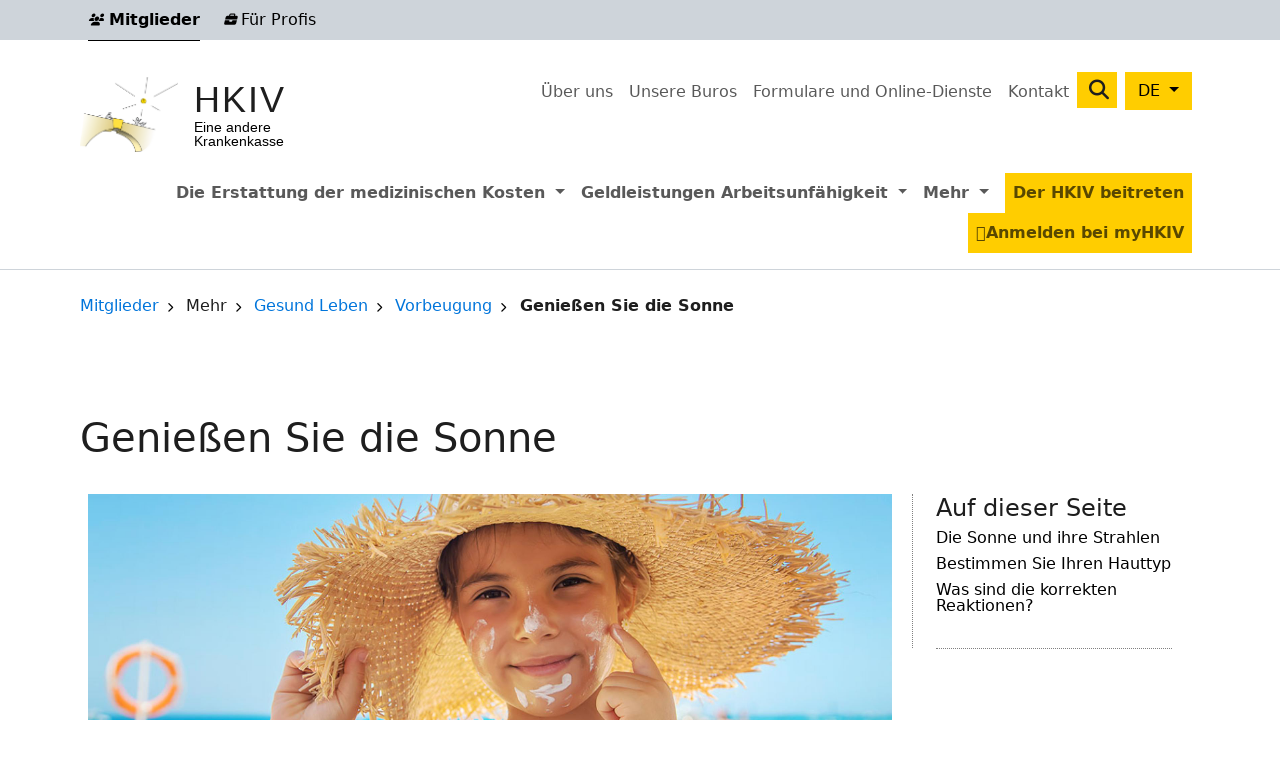

--- FILE ---
content_type: text/html; charset=UTF-8
request_url: https://www.caami-hziv.fgov.be/de/mitglieder/geniessen-sie-die-sonne
body_size: 10024
content:

<!DOCTYPE html>
<html lang="de" dir="ltr" prefix="og: https://ogp.me/ns#" class="h-100">
  <head>
    <meta charset="utf-8" />
<noscript><style>form.antibot * :not(.antibot-message) { display: none !important; }</style>
</noscript><meta name="description" content="Hier finden Sie einige Tipps, damit Ihre Haut nur gute Erinnerungen an die Sonne hat..." />
<meta name="abstract" content="Hier finden Sie einige Tipps, damit Ihre Haut nur gute Erinnerungen an die Sonne hat..." />
<link rel="canonical" href="https://www.caami-hziv.fgov.be/de/mitglieder/geniessen-sie-die-sonne" />
<link rel="shortlink" href="https://www.caami-hziv.fgov.be/de/mitglieder/node/2266" />
<meta name="referrer" content="origin" />
<meta name="rights" content="©2026 HKIV. All rights reserved." />
<meta property="og:site_name" content="HKIV" />
<meta property="og:type" content="article" />
<meta property="og:url" content="https://www.caami-hziv.fgov.be/de/mitglieder/geniessen-sie-die-sonne" />
<meta property="og:title" content="Genießen Sie die Sonne | HKIV" />
<meta property="og:description" content="Hier finden Sie einige Tipps, damit Ihre Haut nur gute Erinnerungen an die Sonne hat..." />
<meta name="twitter:card" content="summary_large_image" />
<meta name="twitter:description" content="Hier finden Sie einige Tipps, damit Ihre Haut nur gute Erinnerungen an die Sonne hat..." />
<meta name="twitter:title" content="Genießen Sie die Sonne | HKIV" />
<meta name="MobileOptimized" content="width" />
<meta name="HandheldFriendly" content="true" />
<meta name="apple-mobile-web-app-capable" content="yes" />
<meta name="Generator" content="Drupal 10 (https://www.drupal.org)" />
<meta name="viewport" content="width=device-width, initial-scale=1.0" />
<script type="application/ld+json">{
    "@context": "https://schema.org",
    "@graph": [
        {
            "@type": "Article",
            "headline": "Genießen Sie die Sonne",
            "description": "Hier finden Sie einige Tipps, damit Ihre Haut nur gute Erinnerungen an die Sonne hat...",
            "datePublished": "2023-07-25T11:59:18+0200",
            "dateModified": "2024-01-11T11:55:39+0100",
            "author": {
                "@type": "Person",
                "name": "dvalle",
                "url": "https://www.caami-hziv.fgov.be/de/mitglieder/user/60"
            },
            "publisher": {
                "@type": "Organization",
                "name": "HKIV",
                "url": "https://www.caami-hziv.fgov.be/de/mitglieder/",
                "logo": {
                    "@type": "ImageObject",
                    "url": "//logo.png"
                }
            }
        },
        {
            "@type": "WebSite",
            "name": "HKIV",
            "url": "https://www.caami-hziv.fgov.be/de/mitglieder/",
            "publisher": {
                "@type": "Organization",
                "name": "HKIV",
                "url": "https://www.caami-hziv.fgov.be/de/mitglieder/",
                "logo": {
                    "@type": "ImageObject",
                    "url": "//logo.png"
                }
            }
        }
    ]
}</script>
<link rel="alternate" hreflang="nl" href="https://www.caami-hziv.fgov.be/nl/leden/zonnig-genieten" />
<link rel="alternate" hreflang="fr" href="https://www.caami-hziv.fgov.be/fr/membres/profitez-du-soleil" />
<link rel="alternate" hreflang="de" href="https://www.caami-hziv.fgov.be/de/mitglieder/geniessen-sie-die-sonne" />

    <title>Genießen Sie die Sonne | HKIV</title>
    <link rel="apple-touch-icon" sizes="180x180" href="/themes/custom/b5sub/favicons/apple-touch-icon.png">
    <link rel="icon" type="image/png" sizes="32x32" href="/themes/custom/b5sub/favicons/favicon-32x32.png">
    <link rel="icon" type="image/png" sizes="16x16" href="/themes/custom/b5sub/favicons/favicon-16x16.png">
    <link rel="manifest" href="/themes/custom/b5sub/favicons/site.webmanifest">
    <link rel="shortcut icon" href="/themes/custom/b5sub/favicons/favicon.ico">
    <meta name="msapplication-TileColor" content="#ffc40d">
    <meta name="msapplication-config" content="/themes/custom/b5sub/favicons/browserconfig.xml">
    <meta name="theme-color" content="#ffffff">
    <link rel="stylesheet" media="all" href="/sites/default/files/css/css_jw1QhIlFhvNuDuFLCyNg7tjJgFnxiS4VXE2x7phlt_A.css?delta=0&amp;language=de&amp;theme=b5sub&amp;include=[base64]" />
<link rel="stylesheet" media="all" href="/sites/default/files/css/css_P8yja4vz54DTK7l3BS1cql5yDLIVltuA0YD3-SST3WM.css?delta=1&amp;language=de&amp;theme=b5sub&amp;include=[base64]" />

    <script type="application/json" data-drupal-selector="drupal-settings-json">{"path":{"baseUrl":"\/","pathPrefix":"de\/","currentPath":"node\/2266","currentPathIsAdmin":false,"isFront":false,"currentLanguage":"de"},"pluralDelimiter":"\u0003","suppressDeprecationErrors":true,"gtag":{"tagId":"","consentMode":false,"otherIds":[],"events":[],"additionalConfigInfo":[]},"ajaxPageState":{"libraries":"[base64]","theme":"b5sub","theme_token":null},"ajaxTrustedUrl":{"\/de\/mitglieder\/search":true},"gtm":{"tagId":null,"settings":{"data_layer":"dataLayer","include_environment":false},"tagIds":["GTM-N4LMTKS"]},"clientside_validation_jquery":{"validate_all_ajax_forms":2,"force_validate_on_blur":false,"force_html5_validation":false,"messages":{"required":"Diese Feld ist erforderlich.","remote":"Bitte korrigieren Sie dieses Feld.","email":"Bitte geben Sie eine g\u00fcltige E-Mail-Adresse ein.","url":"Bitte eine g\u00fcltige URL eingeben","date":"Bitte geben Sie ein g\u00fcltiges Datum ein.","dateISO":"Bitte geben Sie ein g\u00fcltiges Datum ein (ISO).","number":"Bitte geben Sie eine g\u00fcltige Nummer ein.","digits":"Bitte geben Sie nur Ziffern ein.","equalTo":"Bitte geben Sie denselben Wert erneut ein.","maxlength":"Bitte geben Sie nicht mehr als {0} Zeichen ein.","minlength":"Bitte geben Sie mindestens {0} Zeichen ein.","rangelength":"Bitte geben Sie einen Wert mit einer L\u00e4nge zwischen {0} und {1} Zeichen ein.","range":"Bitte geben Sie einen Wert zwischen {0} und {1} ein.","max":"Bitte geben Sie einen Wert kleiner oder gleich {0} ein.","min":"Bitte geben Sie einen Wert gr\u00f6\u00dfer oder gleich {0} ein.","step":"Bitte geben Sie ein Vielfaches von {0} ein."}},"slick":{"accessibility":true,"adaptiveHeight":false,"autoplay":false,"pauseOnHover":true,"pauseOnDotsHover":false,"pauseOnFocus":true,"autoplaySpeed":3000,"arrows":true,"downArrow":false,"downArrowTarget":"","downArrowOffset":0,"centerMode":false,"centerPadding":"50px","dots":false,"dotsClass":"slick-dots","draggable":true,"fade":false,"focusOnSelect":false,"infinite":true,"initialSlide":0,"lazyLoad":"ondemand","mouseWheel":false,"randomize":false,"rtl":false,"rows":1,"slidesPerRow":1,"slide":"","slidesToShow":1,"slidesToScroll":1,"speed":500,"swipe":true,"swipeToSlide":false,"edgeFriction":0.35,"touchMove":true,"touchThreshold":5,"useCSS":true,"cssEase":"ease","cssEaseBezier":"","cssEaseOverride":"","useTransform":true,"easing":"linear","variableWidth":false,"vertical":false,"verticalSwiping":false,"waitForAnimate":true},"targets":{"currentTarget":"members","cookieName":"section"},"data":{"extlink":{"extTarget":false,"extTargetAppendNewWindowLabel":"(\u00f6ffnet in einem neuen Fenster)","extTargetNoOverride":false,"extNofollow":false,"extTitleNoOverride":false,"extNoreferrer":true,"extFollowNoOverride":false,"extClass":"0","extLabel":"(link is external)","extImgClass":false,"extSubdomains":true,"extExclude":"","extInclude":"","extCssExclude":"","extCssInclude":"","extCssExplicit":"","extAlert":false,"extAlertText":"Dieser Link f\u00fchrt Sie zu einer externen Website. Wir sind nicht f\u00fcr deren Inhalte verantwortlich.","extHideIcons":false,"mailtoClass":"0","telClass":"0","mailtoLabel":"(link sends email)","telLabel":"(link is a phone number)","extUseFontAwesome":false,"extIconPlacement":"append","extPreventOrphan":true,"extFaLinkClasses":"fa fa-external-link","extFaMailtoClasses":"fa fa-envelope-o","extAdditionalLinkClasses":"","extAdditionalMailtoClasses":"","extAdditionalTelClasses":"","extFaTelClasses":"fa fa-phone","whitelistedDomains":[],"extExcludeNoreferrer":""}},"search_api_autocomplete":{"search":{"auto_submit":true,"min_length":2}},"referrer_sync":{"message":""},"user":{"uid":0,"permissionsHash":"20d12cfae8a031f8391a0658c28073e56383d62134d1ba4d5d78abb7e0baf88b"}}</script>
<script src="/sites/default/files/js/js_kjVzvLq2WzgQKKTcmo0QzbKMaS8X6nGPrYL32pkzRvo.js?scope=header&amp;delta=0&amp;language=de&amp;theme=b5sub&amp;include=[base64]"></script>
<script src="/modules/contrib/google_tag/js/gtag.js?t3c8q5"></script>
<script src="/modules/contrib/google_tag/js/gtm.js?t3c8q5"></script>

  </head>
  <body class="path-node page-node-type-page   d-print-block d-flex flex-column h-100">
        <div class="visually-hidden-focusable skip-link p-3 container">
      <a href="#main-content" class="p-2">Direkt zum Inhalt</a>
    </div>
    <noscript><iframe src="https://www.googletagmanager.com/ns.html?id=GTM-N4LMTKS"
                  height="0" width="0" style="display:none;visibility:hidden"></iframe></noscript>

      <div class="dialog-off-canvas-main-canvas d-flex flex-column h-100" data-off-canvas-main-canvas>
    

<header class="d-print-none pb-2 mb-2 mb-xl-4">
  <div class="header-container d-none d-xl-block">
      <div class="region region-header">
    <div class="targets__link block-target-switcher settings-tray-editable block block-cassie block-target-switcher-custom navbar py-0" id="block-targetswitchercustom" data-drupal-settingstray="editable">
  
    
    <div class="container">
    <ul data-block="header" class="navbar-nav list--targets list-inline mb-0"><li class="list-inline-item"><a href="/de/mitglieder/" class="is-active"><i class='fa fa-users fa-xs'></i> Mitglieder</a></li><li class="list-inline-item"><a href="/de/pro/"><i class='fa fa-briefcase fa-xs'></i> Für Profis</a></li></ul>
  </div>
</div>

  </div>

  </div>

      <div class="navbar navbar-expand-xl">
      <div class="container d-flex">

                  <div class="mobile-logo d-xl-none">
              <div class="region region-nav-branding">
    <div class="block block-system block-system-branding-block">
  
    
  <div class="navbar-brand d-flex align-items-center">

      <a href="/de/mitglieder/" title="Startseite" rel="home" class="site-logo d-block">
      <img src="/themes/custom/b5sub/logo.png" alt="Startseite" />
    </a>
  
  <div>
        <a href="/de/mitglieder/" title="Startseite" rel="home" class="site-title">
      HKIV
    </a>
    
        <div class="site-slogan">Eine andere Krankenkasse</div>
      </div>
</div>
</div>

  </div>

          </div>
        
                  <div class="mobile-language d-xl-none">
              <div class="region region-language">
    <div class="language-switcher-language-url settings-tray-editable block block-language block-language-blocklanguage-interface" id="block-languageswitcher-3" role="navigation" data-drupal-settingstray="editable">
  
    
      <div class="dropdown">
    <button class="btn btn-primary dropdown-toggle" type="button" data-bs-toggle="dropdown" aria-expanded="false" aria-controls="dropdown-language">
      <span class="active-lang">DE</span>
    </button>
    <ul data-block="language" class="dropdown-menu dropdown-menu-end"><li hreflang="nl" data-drupal-link-system-path="node/2266"><a href="/nl/leden/zonnig-genieten" class="language-link dropdown-item" hreflang="nl" data-drupal-link-system-path="node/2266">NL</a></li><li hreflang="fr" data-drupal-link-system-path="node/2266"><a href="/fr/membres/profitez-du-soleil" class="language-link dropdown-item" hreflang="fr" data-drupal-link-system-path="node/2266">FR</a></li><li hreflang="de" data-drupal-link-system-path="node/2266" class="is-active" aria-current="page"><a href="/de/mitglieder/geniessen-sie-die-sonne" class="language-link dropdown-item is-active" hreflang="de" data-drupal-link-system-path="node/2266" aria-current="page">DE</a></li></ul>
  </div>
  </div>

  </div>

          </div>
        
        <button class="navbar-toggler collapsed" type="button" data-bs-toggle="collapse"
                data-bs-target="#navbarSupportedContent" aria-controls="navbarSupportedContent"
                aria-expanded="false" aria-label="Toggle navigation">
                                  <i class="fa fa-users fa-xs me-1 targets"></i>
                    <span class="navbar-toggler-icon"></span>
        </button>

        <div class="row justify-content-md-end collapse navbar-collapse" id="navbarSupportedContent">
          <div class="nav-additional-container container pb-2 pb-xl-3">
            <div class="row justify-content-between">
              <div class="d-none d-xl-block col-xl-3">
                  <div class="region region-nav-branding">
    <div class="block block-system block-system-branding-block">
  
    
  <div class="navbar-brand d-flex align-items-center">

      <a href="/de/mitglieder/" title="Startseite" rel="home" class="site-logo d-block">
      <img src="/themes/custom/b5sub/logo.png" alt="Startseite" />
    </a>
  
  <div>
        <a href="/de/mitglieder/" title="Startseite" rel="home" class="site-title">
      HKIV
    </a>
    
        <div class="site-slogan">Eine andere Krankenkasse</div>
      </div>
</div>
</div>

  </div>

              </div>
              <div class="col-xl-9">
                  <div class="region region-nav-additional">
    <div class="targets__link block-target-switcher settings-tray-editable block block-cassie block-target-switcher-custom" id="block-targetswitchercustom-2" data-drupal-settingstray="editable">
  
    
      <ul data-block="nav_additional" class="navbar-nav list--targets list-inline mb-0"><li class="list-inline-item"><a href="/de/mitglieder/" class="is-active"><i class='fa fa-users fa-xs'></i> Mitglieder</a></li><li class="list-inline-item"><a href="/de/pro/"><i class='fa fa-briefcase fa-xs'></i> Für Profis</a></li></ul>
  </div>
<nav role="navigation" aria-labelledby="block-secondarymenu-menu" id="block-secondarymenu" class="settings-tray-editable block block-menu navigation menu--secondary" data-drupal-settingstray="editable">
            
  <h5 class="visually-hidden" id="block-secondarymenu-menu">Secondary menu</h5>
  

        
            <ul data-block="nav_additional" class="navbar-nav justify-content-end flex-wrap nav-level-0">
                    <li class="nav-item">
          <a href="/de/mitglieder/ueber-die-hkiv" class="nav-link" data-drupal-link-system-path="node/802">Über uns</a>
      </li>

                    <li class="nav-item">
          <a href="/de/mitglieder/map" class="nav-link" data-drupal-link-system-path="map">Unsere Buros</a>
      </li>

                    <li class="nav-item">
          <a href="/de/mitglieder/formulare" class="nav-link" data-drupal-link-system-path="forms">Formulare und Online-Dienste</a>
      </li>

                    <li class="nav-item">
          <a href="/de/mitglieder/contact/members" class="nav-link" data-drupal-link-system-path="contact/members">Kontakt</a>
      </li>

        </ul>
  



  </nav>
<div class="views-exposed-form bef-exposed-form nav-search settings-tray-editable block block-views block-views-exposed-filter-blocksearch-search-page" data-drupal-selector="views-exposed-form-search-search-page" id="block-exposedformsearchsearch-page-2" data-drupal-settingstray="editable">
  
    
      <form data-block="nav_additional" action="/de/mitglieder/search" method="get" accept-charset="UTF-8">
  <div class="form--inline clearfix">
  <div class="js-form-item form-item js-form-type-search-api-autocomplete form-type-search-api-autocomplete js-form-item-term form-item-term">
      <label for="edit-term">Search</label>
        
  <input data-drupal-selector="edit-term" data-search-api-autocomplete-search="search" class="form-autocomplete form-text form-control" data-autocomplete-path="/de/mitglieder/search_api_autocomplete/search?display=search_page&amp;&amp;filter=term" data-msg-maxlength="Das Feld Search hat eine maximale Länge von 128." type="text" id="edit-term" name="term" value="" size="30" maxlength="128" />


        </div>
<div data-drupal-selector="edit-actions" class="form-actions js-form-wrapper form-wrapper" id="edit-actions">
    <input data-drupal-selector="edit-submit-search" type="submit" id="edit-submit-search" value="Suche" class="button js-form-submit form-submit btn btn-primary" />

</div>

</div>

</form>

  </div>
<div class="language-switcher-language-url settings-tray-editable block block-language block-language-blocklanguage-interface" id="block-languageswitcher" role="navigation" data-drupal-settingstray="editable">
  
    
      <div class="dropdown">
    <button class="btn btn-primary dropdown-toggle" type="button" data-bs-toggle="dropdown" aria-expanded="false" aria-controls="dropdown-language">
      <span class="active-lang">DE</span>
    </button>
    <ul data-block="nav_additional" class="dropdown-menu dropdown-menu-end"><li hreflang="nl" data-drupal-link-system-path="node/2266"><a href="/nl/leden/zonnig-genieten" class="language-link dropdown-item" hreflang="nl" data-drupal-link-system-path="node/2266">NL</a></li><li hreflang="fr" data-drupal-link-system-path="node/2266"><a href="/fr/membres/profitez-du-soleil" class="language-link dropdown-item" hreflang="fr" data-drupal-link-system-path="node/2266">FR</a></li><li hreflang="de" data-drupal-link-system-path="node/2266" class="is-active" aria-current="page"><a href="/de/mitglieder/geniessen-sie-die-sonne" class="language-link dropdown-item is-active" hreflang="de" data-drupal-link-system-path="node/2266" aria-current="page">DE</a></li></ul>
  </div>
  </div>

  </div>

              </div>
            </div>
          </div>
          <div class="nav-main-container">
              <div class="region region-nav-main">
    <nav role="navigation" aria-labelledby="block-members-menu" id="block-members" class="settings-tray-editable block block-menu navigation menu--zivami" data-drupal-settingstray="editable">
            
  <h5 class="visually-hidden" id="block-members-menu">Members</h5>
  

        
            <ul data-block="nav_main" class="navbar-nav justify-content-end flex-wrap nav-level-0">
                    <li class="nav-item dropdown">
                <a role="button" class="nav-link dropdown-toggle" data-bs-toggle="dropdown" aria-expanded="false" tabindex="0">
        Die Erstattung der medizinischen Kosten
        <span class="visually-hidden">Expand menu Die Erstattung der medizinischen Kosten</span>
      </a>
                  <ul data-block="nav_main" class="dropdown-menu nav-level-1">
                    <li class="nav-item">
          <a href="/de/mitglieder/erstattungen" class="dropdown-item" data-drupal-link-system-path="node/1971">Erstattungen</a>
      </li>

                    <li class="nav-item">
          <a href="/de/mitglieder/die-erstattung-der-medizinischen-kosten/vorteile" class="dropdown-item" data-drupal-link-system-path="node/784">Vorteile</a>
      </li>

                    <li class="nav-item">
          <a href="/de/mitglieder/die-erstattung-der-medizinischen-kosten/tarife" class="dropdown-item" data-drupal-link-system-path="node/787">Tarife</a>
      </li>

                    <li class="nav-item">
          <a href="/de/mitglieder/die-erstattung-der-medizinischen-kosten/reise-im-ausland" class="dropdown-item" data-drupal-link-system-path="node/790">Reise im Ausland</a>
      </li>

        </ul>
  
      </li>

                    <li class="nav-item dropdown">
                <a role="button" class="nav-link dropdown-toggle" data-bs-toggle="dropdown" aria-expanded="false" tabindex="0">
        Geldleistungen Arbeitsunfähigkeit
        <span class="visually-hidden">Expand menu Geldleistungen Arbeitsunfähigkeit</span>
      </a>
                  <ul data-block="nav_main" class="dropdown-menu nav-level-1">
                    <li class="nav-item">
          <a href="/de/mitglieder/geldleistungen-arbeitsunfaehigkeit/arbeitnehmer" class="dropdown-item" data-drupal-link-system-path="node/1418">Arbeitnehmer</a>
      </li>

                    <li class="nav-item">
          <a href="/de/mitglieder/geldleistungen-arbeitsunfaehigkeit/selbstaendige" class="dropdown-item" data-drupal-link-system-path="node/1422">Selbständige</a>
      </li>

                    <li class="nav-item">
          <a href="/de/mitglieder/mult-emediatt" class="dropdown-item" data-drupal-link-system-path="node/2334">Mult-eMediatt</a>
      </li>

                    <li class="nav-item">
          <a href="/de/mitglieder/geldleistungen-arbeitsunfaehigkeit/der-vertrauensarzt" class="dropdown-item" data-drupal-link-system-path="node/571">Der Vertrauensarzt</a>
      </li>

                    <li class="nav-item">
          <a href="/de/mitglieder/geldleistungen-arbeitsunfaehigkeit/arbeitsunfaehig-aber-aktiv-bleiben" class="dropdown-item" data-drupal-link-system-path="node/1967">Arbeitsunfähig, aber aktiv bleiben?</a>
      </li>

                    <li class="nav-item">
          <a href="/de/mitglieder/geldleistungen-arbeitsunfaehigkeit/das-wiedereingliederungsprogramm" class="dropdown-item" data-drupal-link-system-path="node/2051">Das Wiedereingliederungsprogramm</a>
      </li>

        </ul>
  
      </li>

                    <li class="nav-item dropdown">
                <a role="button" class="nav-link dropdown-toggle" data-bs-toggle="dropdown" aria-expanded="false" tabindex="0">
        Mehr
        <span class="visually-hidden">Expand menu Mehr</span>
      </a>
                  <ul data-block="nav_main" class="dropdown-menu nav-level-1">
                    <li class="nav-item">
          <a href="/de/mitglieder/mehr/studium-abschluss" class="dropdown-item" data-drupal-link-system-path="node/1799">Studenten</a>
      </li>

                    <li class="nav-item">
          <a href="/de/mitglieder/schwangerschaft" class="dropdown-item" data-drupal-link-system-path="node/2316">Schwangerschaft</a>
      </li>

                    <li class="nav-item">
          <a href="/de/mitglieder/mehr/autonomieverlust" class="dropdown-item" data-drupal-link-system-path="node/1796">Autonomieverlust</a>
      </li>

                    <li class="nav-item">
          <a href="/de/mitglieder/health-promotion" class="dropdown-item" data-drupal-link-system-path="health-promotion">Gesund Leben</a>
      </li>

        </ul>
  
      </li>

                    <li class="nav-item">
          <a href="/de/mitglieder/der-hkiv-beitreten" class="btn mx-2 btn-primary nav-link" data-drupal-link-system-path="node/578">Der HKIV beitreten</a>
      </li>

                    <li class="nav-item">
          <a href="https://eservices.caami-hziv.fgov.be" target="_blank" class="btn btn-primary mx-2 fa-solid fa-user nav-link" title="Konsultieren Sie Ihre persönliche Akte auf myHKIV">Anmelden bei myHKIV</a>
      </li>

        </ul>
  



  </nav>

  </div>

          </div>
        </div>
      </div>
    </div>
  
</header>

      
  
  <main role="main" class="pb-2 pb-xl-5">
    
    
    
    <div class="container">
      <div class="row">
                    <div class="region region-breadcrumb d-print-none">
    <div id="block-b5sub-breadcrumbs" class="block block-system block-system-breadcrumb-block">
  
    
        <nav aria-label="breadcrumb">
    <h2 id="system-breadcrumb" class="visually-hidden">Pfadnavigation</h2>
    <ol class="breadcrumb">
          <li class="breadcrumb-item">
                  <a href="/de/mitglieder/">Mitglieder</a>
              </li>
          <li class="breadcrumb-item">
                  Mehr
              </li>
          <li class="breadcrumb-item">
                  <a href="/de/mitglieder/health-promotion">Gesund Leben</a>
              </li>
          <li class="breadcrumb-item">
                  <a href="/de/mitglieder/health-promotion/35">Vorbeugung</a>
              </li>
          <li class="breadcrumb-item">
                  Genießen Sie die Sonne
              </li>
        </ol>
  </nav>

  </div>
<div data-drupal-messages-fallback class="hidden"></div>

  </div>

              </div>
      <div class="row">
              </div>
      <div class="row">
                  
              </div>
      <div class="row pb-5">
              </div>
      <div class="row">
                    <div class="region region-page-title">
    <div id="block-b5sub-page-title" class="block block-core block-page-title-block pb-4">
  
    
      
<h1><span class="field field--name-title field--type-string field--label-hidden">Genießen Sie die Sonne</span>
</h1>


  </div>

  </div>

              </div>
      <div class="row row--content row--content__front">
        <div class="row row--content">
                    <div
            class="order-2 order-lg-1 order-xl-2 pb-4 pb-xl-0 col-12 col-lg-9 js-toc-content with-sidebar">
            <a id="main-content" tabindex="-1"></a>              <div class="region region-content">
    <div id="block-b5sub-content" class="pb-4 block block-system block-system-main-block">
  
    
      
<article class="node node--type-page node--view-mode-full">

  
    

  <div class="node__content">
        
            <div class="blazy blazy--nojs blazy--field blazy--field-main-image blazy--field-main-image--full pb-4 field field--name-field-main-image field--type-entity-reference field--label-hidden field__item" data-blazy="">    <div data-b-token="b-a5d8d5c9575" class="media media--blazy media--bundle--image media--image"><img alt="Zonnen" decoding="async" class="media__element img-fluid" src="/sites/default/files/styles/content_3_1_lg_x2/public/media/images/2023/shutterstock_1926229190-web.jpg?h=afdc3185&amp;itok=JbqLlnsj" width="2400" height="800" />
        </div>
  </div>
      
            <div class="clearfix text-formatted field field--name-body field--type-text-with-summary field--label-hidden field__item"><p>Die schönen Tage sind wieder da und wir möchten die Sonne genießen. Hier finden Sie einige Tipps, damit Ihre Haut nur gute Erinnerungen an die Sonne hat...</p>
<h2>Die Sonne und ihre Strahlen</h2>
<p>Dank der Sonnenstrahlen können wir Vitamin D herstellen. Dafür und für andere Dinge sind sie also für unsere Gesundheit notwendig.</p>
<p>Allerdings kann eine übermäßige Sonnenbestrahlung schnell schädlich sein: Hitzschlag, Verbrennungen, Sonnenbrand, beschleunigte Hautalterung... Außerdem erhöht sich durch zu viel Sonne das Risiko, an Hautkrebs zu erkranken.</p>
<p>Aber wie kann ich bestimmen, wie viel Sonne für mich akzeptabel ist? Das ist abhängig von Ihrem Hauttyp.</p>
<h2>Bestimmen Sie Ihren Hauttyp</h2>
<p>Die Kenntnis Ihres Hauttyps ist entscheidend für die Wahl des richtigen Sonnenschutzes. Es gibt verschiedene Hauttypen, die von 1 bis 6 nach ihrer „Resistenz“ eingeteilt werden:</p>
<ul>
<li>Typ I: Sehr helle Haut mit Sommersprossen und blondem oder rotem Haar. &nbsp;Keine Bräunung aber immer Sonnenbrand.</li>
<li>Typ II: Sehr helle Haut und blondes/kastanienbraunes Haar. Sommersprossen entstehen mit der Sonne. &nbsp;Kaum Bräunung und häufig Sonnenbrand.</li>
<li>Typ III: Helle Haut und blondes/kastanienbraunes Haar. &nbsp;Allmähliche Bräunung und manchmal Sonnenbrand.</li>
<li>Typ IV: Dunkle Haut und braunes/kastanienbraunes Haar. &nbsp;Gute Bräunung und wenig Sonnenbrand.</li>
<li>Typ V: Dunkle Haut. &nbsp;Leichte Bräunung und sehr wenig Sonnenbrand.</li>
<li>Typ VI: Schwarze Haut. Bekommt nie einen Sonnenbrand.</li>
</ul>
<p>Je niedriger Ihr Hauttyp ist, desto mehr müssen Sie auf die Sonnenstrahlen achten!</p>
<h2>Was sind die korrekten Reaktionen?</h2>
<p>Ungeachtet Ihres Hauttyps sollten Sie immer auf die Sonne achten. Niemand ist vor einem Hitzschlag sicher! Was Ihre Haut betrifft, denken Sie daran:</p>
<ul>
<li>Zwischen 12 und 15 Uhr die Sonne meiden, da ihre Strahlen dann am aggressivsten sind.</li>
<li>Verwenden Sie bedeckende Kleidung, einen Hut und eine Sonnenbrille, um sich zu schützen.</li>
<li>Tragen Sie regelmäßig Sonnencreme mit hohem Lichtschutzfaktor auf. Wenn Sie im Wasser waren, wiederholen Sie den Vorgang, wenn Sie aus dem Wasser kommen.</li>
<li>Kinder sollten stärker geschützt werden, da sie eine empfindlichere Haut haben.</li>
<li>Kontrollieren Sie die Medikamente, die Sie einnehmen, da einige von ihnen eine erhöhte Empfindlichkeit gegenüber Sonnenstrahlen verursachen.</li>
</ul>
</div>
      
  </div>

  
</article>

  </div>

  </div>

          </div>
                      <div class="order-1 order-lg-2 order-xl-3 region-sidebar sidebar--right d-print-none col-12 col-lg-3">
              <a id="sidebar_second" tabindex="-1"></a>
                              <div class="toc-container side-component pb-4 mx-2 ms-xl-3 mb-4 border-left">
                  <h2 class="h4">Auf dieser Seite</h2>
                  <div class="toc js-toc"></div>
                </div>
                              <div class="region region-sidebar-second">
    <div class="views-element-container settings-tray-editable block block-views block-views-blocksidebar-right-basic-block" id="block-views-block-sidebar-right-basic-block" data-drupal-settingstray="editable">
  
    
      <div data-block="sidebar_second">
<div  class="view view-sidebar-right view-id-sidebar_right view-display-id-basic_block js-view-dom-id-a63ab19f23dfce412eff627bec837dd764c4c93bc627e3e06bbecca54702d332">
  
    
      
        <div class="view-content">
          
<article class="node node--type-page node--view-mode-sidebar-right">


  
  <div class="node__content">
    
  </div>

</article>

    </div>
    
          </div>
</div>

  </div>

  </div>

            </div>
                  </div>
      </div>

  </main>

  <footer class="d-print-none footer mt-auto pb-0">
              <div class="footer--bottom py-3 pt-lg-5 pb-lg-4">
                  <div class="container above-line">
            <div class="row">
                <div class="region region-footer container">
    <div class="row">
      <nav role="navigation" aria-labelledby="block-ehealthcarelinks-menu" id="block-ehealthcarelinks" class="block block-menu navigation menu--ehealth">
      
  <h5 id="block-ehealthcarelinks-menu">Digitalisierung der Gesundheitspflege</h5>
  

        
              <ul data-block="footer" class="nav navbar-nav">
                    <li class="nav-item">
        <a href="/de/mitglieder/alles-ueber-die-ebox" class="nav-link" data-drupal-link-system-path="node/932">Erstattungen in Ihrer eBox</a>
              </li>
                <li class="nav-item">
        <a href="https://www.meinegesundheit.belgien.be" class="nav-link">Meinegesundheit.be</a>
              </li>
        </ul>
  


  </nav>
<nav role="navigation" aria-labelledby="block-contact-menu" id="block-contact" class="block block-menu navigation menu--contact">
      
  <h5 id="block-contact-menu">Kontakt</h5>
  

        
              <ul data-block="footer" class="nav navbar-nav">
                    <li class="nav-item">
        <a href="/de/mitglieder/map" class="nav-link" data-drupal-link-system-path="map">Ihr Büro suchen</a>
              </li>
                <li class="nav-item">
        <a href="/de/mitglieder/sie-haben-eine-frage-ueber-die-hkiv" class="nav-link" data-drupal-link-system-path="node/2154">Über unser Online-Kontaktformular</a>
              </li>
                <li class="nav-item">
        <a href="/de/mitglieder/beschwerdedienst" class="nav-link" data-drupal-link-system-path="node/586">Haben Sie eine Beschwerde? Hier melden!</a>
              </li>
                <li class="nav-item">
        <a href="/de/mitglieder/sozialdienst" class="nav-link" data-drupal-link-system-path="node/848">Sozialdienst</a>
              </li>
                <li class="nav-item">
        <a href="/de/mitglieder/contact" class="btn btn-secondary nav-link" data-drupal-link-system-path="contact">Alle Kontaktmöglichkeiten</a>
              </li>
        </ul>
  


  </nav>

            <div class="block block-sm">
        <div class="belgium">
          <a href="https://www.belgium.be/nl">
            <svg xmlns="http://www.w3.org/2000/svg" viewBox="0 0 212.813 171.563">
              <title>Logo Belgium</title>
              <circle cx="24.674" cy="133.909" r="11.437" fill-rule="evenodd" color="#000" overflow="visible" style="isolation:auto;mix-blend-mode:normal;solid-color:#000;solid-opacity:1"/>
              <path fill-rule="evenodd" d="M40.165 141.212V11.995h21.808v45.617c32.66-9.175 47.122 3.641 56.703 22.354 15.68-38.507 78.308-37.455 75.101 26.897h-56.382c3.909 30.127 36.528 24.188 47.071 15.993l6.36 14.54c-38.454 25.18-66.411 1.919-73.422-16.539-9.02 11.639-27.1 38.376-77.24 20.355z"/>
              <path fill="#f9e819" fill-rule="evenodd" d="M61.973 76.33c52.127-20.326 50.258 67.03 0 51.615z"/>
              <path fill="#e2141a" fill-rule="evenodd" d="M136.101 91.779c0-28.75 35.665-27.558 35.665 0z"/>
            </svg>
          </a>
        </div>
                <div class="concerto">
<a href="https://caami.concerto.fed.be/frontoffice/" class="btn btn-secondary concerto-link" target="_blank" title="Link zum Concerto">


            <i class="fa-solid fa-lock me-1"></i>
            Concerto
          </a>
          <span class="info-icon-wrapper">
            <i class="fa-solid fa-circle-info info-circle ms-1" role="button" aria-expanded="false" aria-label="Informationen anzeigen"></i>
            <span class="info-text" style="display: none;">
              Concerto ist eine sichere Webanwendung für Mitglieder der HZIV-Gremien (Verwaltungsausschuss und Kommission).
            </span>
          </span>
        </div>
      </div>
    </div>
  </div>

            </div>
          </div>
                          <div class="container below-line pt-3 mt-3">
            <div class="row">
                <div class="region region-footer-bottom">
    <nav role="navigation" aria-labelledby="block-b5sub-footer-menu" id="block-b5sub-footer" class="block block-menu navigation menu--footer">
            
  <h5 class="visually-hidden" id="block-b5sub-footer-menu">Fußzeile</h5>
  

        
              <ul data-block="footer_bottom" class="nav navbar-nav">
                    <li class="nav-item">
        <span class="nav-link">© HKIV 2026</span>
              </li>
                <li class="nav-item">
        <a href="/de/mitglieder/benutzungsbedingungen" class="nav-link" data-drupal-link-system-path="node/2093">Benutzungsbedingungen</a>
              </li>
                <li class="nav-item">
        <a href="/de/mitglieder/cookie-richtlinien" class="nav-link" data-drupal-link-system-path="node/2344">Cookie-Richtlinien</a>
              </li>
                <li class="nav-item">
        <a href="/de/mitglieder/privatsphaere-datenschutzverordnung-gdpr" class="nav-link" data-drupal-link-system-path="node/1312">Privatsphäre</a>
              </li>
                <li class="nav-item">
        <a href="/de/mitglieder/erklaerung-zur-barrierefreiheit" class="nav-link" data-drupal-link-system-path="node/1743">Erklärungen zur Barrierefreiheit</a>
              </li>
        </ul>
  


  </nav>

  </div>

            </div>
          </div>
              </div>
      </footer>

  </div>

    
    <script src="/sites/default/files/js/js__xovX-d--MytguY0VZr_69tHShGrwx1-0Nw2RG6NWLo.js?scope=footer&amp;delta=0&amp;language=de&amp;theme=b5sub&amp;include=[base64]"></script>
<script src="https://cdnjs.cloudflare.com/ajax/libs/tocbot/4.18.2/tocbot.min.js"></script>
<script src="/sites/default/files/js/js_ZDDRj8FzN-wCwueeBPOPqTilhzHY4NGnEu_dNcmjmLg.js?scope=footer&amp;delta=2&amp;language=de&amp;theme=b5sub&amp;include=[base64]"></script>

  </body>
</html>
